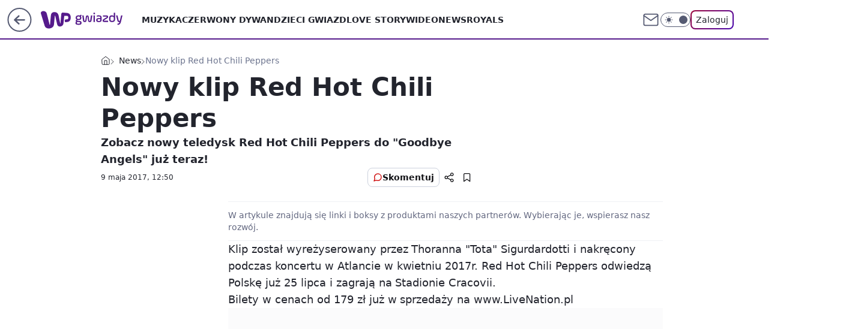

--- FILE ---
content_type: application/javascript
request_url: https://rek.www.wp.pl/gaf.js?rv=2&sn=gwiazdy&pvid=38d7eff51c37d40c821b&rekids=234609&phtml=gwiazdy.wp.pl%2Fnowy-klip-red-hot-chili-peppers-6120763391530625a&abtest=adtech%7CPRGM-1047%7CA%3Badtech%7CPU-335%7CB%3Badtech%7CPRG-3468%7CA%3Badtech%7CPRGM-1036%7CD%3Badtech%7CFP-76%7CA%3Badtech%7CPRGM-1356%7CA%3Badtech%7CPRGM-1419%7CB%3Badtech%7CPRGM-1589%7CA%3Badtech%7CPRGM-1576%7CC%3Badtech%7CPRGM-1443%7CA%3Badtech%7CPRGM-1587%7CB%3Badtech%7CPRGM-1615%7CA%3Badtech%7CPRGM-1215%7CC&PWA_adbd=0&darkmode=0&highLayout=0&layout=wide&navType=navigate&cdl=0&ctype=article&ciab=IAB1-2&cid=6120763391530625&csystem=ncr&cdate=2017-05-09&ccategory=news&REKtagi=music&vw=1280&vh=720&p1=0&spin=quxrbhu8&bcv=2
body_size: 5521
content:
quxrbhu8({"spin":"quxrbhu8","bunch":234609,"context":{"dsa":false,"minor":false,"bidRequestId":"0c218671-4931-4f46-9d0a-e0177fc89da7","maConfig":{"timestamp":"2026-01-26T13:24:12.920Z"},"dfpConfig":{"timestamp":"2026-01-30T09:28:37.101Z"},"sda":[],"targeting":{"client":{},"server":{},"query":{"PWA_adbd":"0","REKtagi":"music","abtest":"adtech|PRGM-1047|A;adtech|PU-335|B;adtech|PRG-3468|A;adtech|PRGM-1036|D;adtech|FP-76|A;adtech|PRGM-1356|A;adtech|PRGM-1419|B;adtech|PRGM-1589|A;adtech|PRGM-1576|C;adtech|PRGM-1443|A;adtech|PRGM-1587|B;adtech|PRGM-1615|A;adtech|PRGM-1215|C","bcv":"2","ccategory":"news","cdate":"2017-05-09","cdl":"0","ciab":"IAB1-2","cid":"6120763391530625","csystem":"ncr","ctype":"article","darkmode":"0","highLayout":"0","layout":"wide","navType":"navigate","p1":"0","phtml":"gwiazdy.wp.pl/nowy-klip-red-hot-chili-peppers-6120763391530625a","pvid":"38d7eff51c37d40c821b","rekids":"234609","rv":"2","sn":"gwiazdy","spin":"quxrbhu8","vh":"720","vw":"1280"}},"directOnly":0,"geo":{"country":"840","region":"","city":""},"statid":"","mlId":"","rshsd":"0","isRobot":false,"curr":{"EUR":4.2131,"USD":3.5379,"CHF":4.5964,"GBP":4.8586},"rv":"2","status":{"advf":2,"ma":2,"ma_ads-bidder":2,"ma_cpv-bidder":2,"ma_high-cpm-bidder":2}},"slots":{"10":{"delivered":"","campaign":null,"dfpConfig":null},"11":{"delivered":"1","campaign":null,"dfpConfig":{"placement":"/89844762/Desktop_Gwiazdy.wp.pl_x11_art","roshash":"ADLO","ceil":100,"sizes":[[336,280],[640,280],[300,250]],"namedSizes":["fluid"],"div":"div-gpt-ad-x11-art","targeting":{"DFPHASH":"ADLO","emptygaf":"0"},"gfp":"ADLO"}},"12":{"lazy":1,"delivered":"1","campaign":{"id":"189257","adm":{"bunch":"234609","creations":[{"height":250,"showLabel":true,"src":"https://mamc.wpcdn.pl/189257/1769427409046/300x250egipt.jpg","trackers":{"click":[""],"cview":["//ma.wp.pl/ma.gif?clid=371fa43b00b88a0c702be1109a408644\u0026SN=gwiazdy\u0026pvid=38d7eff51c37d40c821b\u0026action=cvimp\u0026pg=gwiazdy.wp.pl\u0026par=cur%3DPLN%26test%3D0%26billing%3Dcpv%26bidReqID%3D0c218671-4931-4f46-9d0a-e0177fc89da7%26slotSizeWxH%3D300x250%26emission%3D3046217%26pricingModel%3DoyzduJWch-Dfz8I87LNQ3UYG0GqYkwKyFSJETfpBsJo%26iabPageCategories%3D%26ttl%3D1769987064%26sn%3Dgwiazdy%26bidTimestamp%3D1769900664%26creationID%3D1479431%26seatFee%3DZwnRbUxv9PhUFIB5GgwUclP0lRLuZN8Az-y6wBUvqsM%26org_id%3D25%26pvid%3D38d7eff51c37d40c821b%26hBudgetRate%3DADGJMPS%26slotID%3D012%26tpID%3D1407297%26client_id%3D32932%26order%3D266590%26editedTimestamp%3D1769427661%26partnerID%3D%26bidderID%3D11%26contentID%3D6120763391530625%26conversionValue%3D0%26targetDomain%3Dwakacje.pl%26workfID%3D189257%26iabSiteCategories%3D%26utility%3DkIk8iJ0iibvWccdPWuGng-w8p7_Ub7lw_0mSXRL8VD3YWpNRr4PxSHaMpJrfiO7H%26domain%3Dgwiazdy.wp.pl%26platform%3D8%26ip%3DP-2Ieq0GtY_12rfSJbBKMbJW_qnu-CZfpt54_xmrTpk%26seatID%3D371fa43b00b88a0c702be1109a408644%26is_robot%3D0%26is_adblock%3D0%26geo%3D840%253B%253B%26medium%3Ddisplay%26inver%3D2%26source%3DTG%26hBidPrice%3DADGJMPS%26isDev%3Dfalse%26ssp%3Dwp.pl%26device%3DPERSONAL_COMPUTER%26userID%3D__UNKNOWN_TELL_US__%26rekid%3D234609%26publisherID%3D308"],"impression":["//ma.wp.pl/ma.gif?clid=371fa43b00b88a0c702be1109a408644\u0026SN=gwiazdy\u0026pvid=38d7eff51c37d40c821b\u0026action=delivery\u0026pg=gwiazdy.wp.pl\u0026par=iabPageCategories%3D%26ttl%3D1769987064%26sn%3Dgwiazdy%26bidTimestamp%3D1769900664%26creationID%3D1479431%26seatFee%3DZwnRbUxv9PhUFIB5GgwUclP0lRLuZN8Az-y6wBUvqsM%26org_id%3D25%26pvid%3D38d7eff51c37d40c821b%26hBudgetRate%3DADGJMPS%26slotID%3D012%26tpID%3D1407297%26client_id%3D32932%26order%3D266590%26editedTimestamp%3D1769427661%26partnerID%3D%26bidderID%3D11%26contentID%3D6120763391530625%26conversionValue%3D0%26targetDomain%3Dwakacje.pl%26workfID%3D189257%26iabSiteCategories%3D%26utility%3DkIk8iJ0iibvWccdPWuGng-w8p7_Ub7lw_0mSXRL8VD3YWpNRr4PxSHaMpJrfiO7H%26domain%3Dgwiazdy.wp.pl%26platform%3D8%26ip%3DP-2Ieq0GtY_12rfSJbBKMbJW_qnu-CZfpt54_xmrTpk%26seatID%3D371fa43b00b88a0c702be1109a408644%26is_robot%3D0%26is_adblock%3D0%26geo%3D840%253B%253B%26medium%3Ddisplay%26inver%3D2%26source%3DTG%26hBidPrice%3DADGJMPS%26isDev%3Dfalse%26ssp%3Dwp.pl%26device%3DPERSONAL_COMPUTER%26userID%3D__UNKNOWN_TELL_US__%26rekid%3D234609%26publisherID%3D308%26cur%3DPLN%26test%3D0%26billing%3Dcpv%26bidReqID%3D0c218671-4931-4f46-9d0a-e0177fc89da7%26slotSizeWxH%3D300x250%26emission%3D3046217%26pricingModel%3DoyzduJWch-Dfz8I87LNQ3UYG0GqYkwKyFSJETfpBsJo"],"view":["//ma.wp.pl/ma.gif?clid=371fa43b00b88a0c702be1109a408644\u0026SN=gwiazdy\u0026pvid=38d7eff51c37d40c821b\u0026action=view\u0026pg=gwiazdy.wp.pl\u0026par=utility%3DkIk8iJ0iibvWccdPWuGng-w8p7_Ub7lw_0mSXRL8VD3YWpNRr4PxSHaMpJrfiO7H%26domain%3Dgwiazdy.wp.pl%26platform%3D8%26ip%3DP-2Ieq0GtY_12rfSJbBKMbJW_qnu-CZfpt54_xmrTpk%26seatID%3D371fa43b00b88a0c702be1109a408644%26is_robot%3D0%26is_adblock%3D0%26geo%3D840%253B%253B%26medium%3Ddisplay%26inver%3D2%26source%3DTG%26hBidPrice%3DADGJMPS%26isDev%3Dfalse%26ssp%3Dwp.pl%26device%3DPERSONAL_COMPUTER%26userID%3D__UNKNOWN_TELL_US__%26rekid%3D234609%26publisherID%3D308%26cur%3DPLN%26test%3D0%26billing%3Dcpv%26bidReqID%3D0c218671-4931-4f46-9d0a-e0177fc89da7%26slotSizeWxH%3D300x250%26emission%3D3046217%26pricingModel%3DoyzduJWch-Dfz8I87LNQ3UYG0GqYkwKyFSJETfpBsJo%26iabPageCategories%3D%26ttl%3D1769987064%26sn%3Dgwiazdy%26bidTimestamp%3D1769900664%26creationID%3D1479431%26seatFee%3DZwnRbUxv9PhUFIB5GgwUclP0lRLuZN8Az-y6wBUvqsM%26org_id%3D25%26pvid%3D38d7eff51c37d40c821b%26hBudgetRate%3DADGJMPS%26slotID%3D012%26tpID%3D1407297%26client_id%3D32932%26order%3D266590%26editedTimestamp%3D1769427661%26partnerID%3D%26bidderID%3D11%26contentID%3D6120763391530625%26conversionValue%3D0%26targetDomain%3Dwakacje.pl%26workfID%3D189257%26iabSiteCategories%3D"]},"transparentPlaceholder":false,"type":"image","url":"https://www.wakacje.pl/lastminute/egipt/?samolotem,all-inclusive,3-gwiazdkowe,ocena-8,tanio,za-osobe\u0026utm_source=wppl\u0026utm_medium=autopromo\u0026utm_campaign=egipt26\u0026utm_content=300x250egipt26","width":300}],"redir":"https://ma.wp.pl/redirma?SN=gwiazdy\u0026pvid=38d7eff51c37d40c821b\u0026par=org_id%3D25%26seatID%3D371fa43b00b88a0c702be1109a408644%26is_adblock%3D0%26medium%3Ddisplay%26isDev%3Dfalse%26device%3DPERSONAL_COMPUTER%26creationID%3D1479431%26pvid%3D38d7eff51c37d40c821b%26hBudgetRate%3DADGJMPS%26conversionValue%3D0%26targetDomain%3Dwakacje.pl%26is_robot%3D0%26slotSizeWxH%3D300x250%26hBidPrice%3DADGJMPS%26billing%3Dcpv%26sn%3Dgwiazdy%26editedTimestamp%3D1769427661%26platform%3D8%26iabPageCategories%3D%26seatFee%3DZwnRbUxv9PhUFIB5GgwUclP0lRLuZN8Az-y6wBUvqsM%26partnerID%3D%26contentID%3D6120763391530625%26utility%3DkIk8iJ0iibvWccdPWuGng-w8p7_Ub7lw_0mSXRL8VD3YWpNRr4PxSHaMpJrfiO7H%26geo%3D840%253B%253B%26inver%3D2%26cur%3DPLN%26iabSiteCategories%3D%26ip%3DP-2Ieq0GtY_12rfSJbBKMbJW_qnu-CZfpt54_xmrTpk%26publisherID%3D308%26emission%3D3046217%26pricingModel%3DoyzduJWch-Dfz8I87LNQ3UYG0GqYkwKyFSJETfpBsJo%26ttl%3D1769987064%26bidReqID%3D0c218671-4931-4f46-9d0a-e0177fc89da7%26source%3DTG%26rekid%3D234609%26test%3D0%26bidTimestamp%3D1769900664%26client_id%3D32932%26slotID%3D012%26tpID%3D1407297%26order%3D266590%26bidderID%3D11%26workfID%3D189257%26domain%3Dgwiazdy.wp.pl%26ssp%3Dwp.pl%26userID%3D__UNKNOWN_TELL_US__\u0026url=","slot":"12"},"creative":{"Id":"1479431","provider":"ma_cpv-bidder","roshash":"ADGJ","height":250,"width":300,"touchpointId":"1407297","source":{"bidder":"cpv-bidder"}},"sellingModel":{"model":"CPM_INT"}},"dfpConfig":{"placement":"/89844762/Desktop_Gwiazdy.wp.pl_x12_art","roshash":"ADLO","ceil":100,"sizes":[[336,280],[640,280],[300,250]],"namedSizes":["fluid"],"div":"div-gpt-ad-x12-art","targeting":{"DFPHASH":"ADLO","emptygaf":"0"},"gfp":"ADLO"}},"13":{"delivered":"1","campaign":null,"dfpConfig":{"placement":"/89844762/Desktop_Gwiazdy.wp.pl_x13_art","roshash":"ADLO","ceil":100,"sizes":[[336,280],[640,280],[300,250]],"namedSizes":["fluid"],"div":"div-gpt-ad-x13-art","targeting":{"DFPHASH":"ADLO","emptygaf":"0"},"gfp":"ADLO"}},"14":{"delivered":"1","campaign":null,"dfpConfig":{"placement":"/89844762/Desktop_Gwiazdy.wp.pl_x14_art","roshash":"ADLO","ceil":100,"sizes":[[336,280],[640,280],[300,250]],"namedSizes":["fluid"],"div":"div-gpt-ad-x14-art","targeting":{"DFPHASH":"ADLO","emptygaf":"0"},"gfp":"ADLO"}},"15":{"delivered":"1","campaign":null,"dfpConfig":{"placement":"/89844762/Desktop_Gwiazdy.wp.pl_x15","roshash":"ADLO","ceil":100,"sizes":[[728,90],[970,300],[950,90],[980,120],[980,90],[970,150],[970,90],[970,250],[930,180],[950,200],[750,100],[970,66],[750,200],[960,90],[970,100],[750,300],[970,200],[950,300]],"namedSizes":["fluid"],"div":"div-gpt-ad-x15","targeting":{"DFPHASH":"ADLO","emptygaf":"0"},"gfp":"ADLO"}},"16":{"delivered":"1","campaign":null,"dfpConfig":{"placement":"/89844762/Desktop_Gwiazdy.wp.pl_x16","roshash":"ADLO","ceil":100,"sizes":[[728,90],[970,300],[950,90],[980,120],[980,90],[970,150],[970,90],[970,250],[930,180],[950,200],[750,100],[970,66],[750,200],[960,90],[970,100],[750,300],[970,200],[950,300]],"namedSizes":["fluid"],"div":"div-gpt-ad-x16","targeting":{"DFPHASH":"ADLO","emptygaf":"0"},"gfp":"ADLO"}},"17":{"delivered":"1","campaign":null,"dfpConfig":{"placement":"/89844762/Desktop_Gwiazdy.wp.pl_x17","roshash":"ADLO","ceil":100,"sizes":[[728,90],[970,300],[950,90],[980,120],[980,90],[970,150],[970,90],[970,250],[930,180],[950,200],[750,100],[970,66],[750,200],[960,90],[970,100],[750,300],[970,200],[950,300]],"namedSizes":["fluid"],"div":"div-gpt-ad-x17","targeting":{"DFPHASH":"ADLO","emptygaf":"0"},"gfp":"ADLO"}},"18":{"delivered":"1","campaign":null,"dfpConfig":{"placement":"/89844762/Desktop_Gwiazdy.wp.pl_x18","roshash":"ADLO","ceil":100,"sizes":[[728,90],[970,300],[950,90],[980,120],[980,90],[970,150],[970,90],[970,250],[930,180],[950,200],[750,100],[970,66],[750,200],[960,90],[970,100],[750,300],[970,200],[950,300]],"namedSizes":["fluid"],"div":"div-gpt-ad-x18","targeting":{"DFPHASH":"ADLO","emptygaf":"0"},"gfp":"ADLO"}},"19":{"delivered":"1","campaign":null,"dfpConfig":{"placement":"/89844762/Desktop_Gwiazdy.wp.pl_x19","roshash":"ADLO","ceil":100,"sizes":[[728,90],[970,300],[950,90],[980,120],[980,90],[970,150],[970,90],[970,250],[930,180],[950,200],[750,100],[970,66],[750,200],[960,90],[970,100],[750,300],[970,200],[950,300]],"namedSizes":["fluid"],"div":"div-gpt-ad-x19","targeting":{"DFPHASH":"ADLO","emptygaf":"0"},"gfp":"ADLO"}},"2":{"delivered":"1","campaign":null,"dfpConfig":{"placement":"/89844762/Desktop_Gwiazdy.wp.pl_x02","roshash":"BJMP","ceil":100,"sizes":[[970,300],[970,600],[750,300],[950,300],[980,600],[1920,870],[1200,600],[750,400],[960,640]],"namedSizes":["fluid"],"div":"div-gpt-ad-x02","targeting":{"DFPHASH":"BJMP","emptygaf":"0"},"gfp":"BJMP"}},"24":{"delivered":"","campaign":null,"dfpConfig":null},"25":{"delivered":"1","campaign":null,"dfpConfig":{"placement":"/89844762/Desktop_Gwiazdy.wp.pl_x25_art","roshash":"ADLO","ceil":100,"sizes":[[336,280],[640,280],[300,250]],"namedSizes":["fluid"],"div":"div-gpt-ad-x25-art","targeting":{"DFPHASH":"ADLO","emptygaf":"0"},"gfp":"ADLO"}},"27":{"delivered":"1","campaign":null,"dfpConfig":{"placement":"/89844762/Desktop_Gwiazdy.wp.pl_x27_art","roshash":"ADLO","ceil":100,"sizes":[[160,600]],"namedSizes":["fluid"],"div":"div-gpt-ad-x27-art","targeting":{"DFPHASH":"ADLO","emptygaf":"0"},"gfp":"ADLO"}},"28":{"delivered":"","campaign":null,"dfpConfig":null},"29":{"delivered":"","campaign":null,"dfpConfig":null},"3":{"delivered":"1","campaign":null,"dfpConfig":{"placement":"/89844762/Desktop_Gwiazdy.wp.pl_x03_art","roshash":"ADLO","ceil":100,"sizes":[[728,90],[970,300],[950,90],[980,120],[980,90],[970,150],[970,90],[970,250],[930,180],[950,200],[750,100],[970,66],[750,200],[960,90],[970,100],[750,300],[970,200],[950,300]],"namedSizes":["fluid"],"div":"div-gpt-ad-x03-art","targeting":{"DFPHASH":"ADLO","emptygaf":"0"},"gfp":"ADLO"}},"32":{"lazy":1,"delivered":"1","campaign":{"id":"189823","adm":{"bunch":"234609","creations":[{"height":250,"showLabel":true,"src":"https://mamc.wpcdn.pl/189823/1769795496997/olimpiada-video-300x250/olimpiada-video-300x250/index.html","trackers":{"click":[""],"cview":["//ma.wp.pl/ma.gif?clid=36d4f1d950aab392a9c26b186b340e10\u0026SN=gwiazdy\u0026pvid=38d7eff51c37d40c821b\u0026action=cvimp\u0026pg=gwiazdy.wp.pl\u0026par=medium%3Ddisplay%26userID%3D__UNKNOWN_TELL_US__%26org_id%3D25%26ttl%3D1769987064%26is_robot%3D0%26hBidPrice%3DADGJMPS%26hBudgetRate%3DADGJMPS%26platform%3D8%26inver%3D2%26slotID%3D032%26emission%3D3048068%26pricingModel%3Dh7xgmJrRFEs5a2pGPCGMMwCTYidS0hg-toc6gWzz7lk%26iabPageCategories%3D%26utility%3DOU6BrZlgWM1DPjrBMix4CYMA83CFU28B_zPKxBl0uR9814vYHJnpErmAImqNw-_L%26ip%3Dgr3pFz8tRfGp59juMYFAAOO5LLrlG-MQtimN8ZYTdDc%26domain%3Dgwiazdy.wp.pl%26creationID%3D1484904%26client_id%3D38851%26order%3D266645%26editedTimestamp%3D1769789257%26sn%3Dgwiazdy%26cur%3DPLN%26test%3D0%26source%3DTG%26geo%3D840%253B%253B%26isDev%3Dfalse%26ssp%3Dwp.pl%26bidTimestamp%3D1769900664%26bidderID%3D11%26bidReqID%3D0c218671-4931-4f46-9d0a-e0177fc89da7%26device%3DPERSONAL_COMPUTER%26publisherID%3D308%26slotSizeWxH%3D300x250%26seatID%3D36d4f1d950aab392a9c26b186b340e10%26billing%3Dcpv%26iabSiteCategories%3D%26conversionValue%3D0%26rekid%3D234609%26targetDomain%3Dwp.pl%26seatFee%3DaSP6o_KyHjNPf1xHsqgQs-A8qBMzRGaJMXZUiHe5tr4%26tpID%3D1410645%26is_adblock%3D0%26pvid%3D38d7eff51c37d40c821b%26partnerID%3D%26workfID%3D189823%26contentID%3D6120763391530625"],"impression":["//ma.wp.pl/ma.gif?clid=36d4f1d950aab392a9c26b186b340e10\u0026SN=gwiazdy\u0026pvid=38d7eff51c37d40c821b\u0026action=delivery\u0026pg=gwiazdy.wp.pl\u0026par=isDev%3Dfalse%26ssp%3Dwp.pl%26bidTimestamp%3D1769900664%26bidderID%3D11%26bidReqID%3D0c218671-4931-4f46-9d0a-e0177fc89da7%26device%3DPERSONAL_COMPUTER%26publisherID%3D308%26slotSizeWxH%3D300x250%26seatID%3D36d4f1d950aab392a9c26b186b340e10%26billing%3Dcpv%26iabSiteCategories%3D%26conversionValue%3D0%26rekid%3D234609%26targetDomain%3Dwp.pl%26seatFee%3DaSP6o_KyHjNPf1xHsqgQs-A8qBMzRGaJMXZUiHe5tr4%26tpID%3D1410645%26is_adblock%3D0%26pvid%3D38d7eff51c37d40c821b%26partnerID%3D%26workfID%3D189823%26contentID%3D6120763391530625%26medium%3Ddisplay%26userID%3D__UNKNOWN_TELL_US__%26org_id%3D25%26ttl%3D1769987064%26is_robot%3D0%26hBidPrice%3DADGJMPS%26hBudgetRate%3DADGJMPS%26platform%3D8%26inver%3D2%26slotID%3D032%26emission%3D3048068%26pricingModel%3Dh7xgmJrRFEs5a2pGPCGMMwCTYidS0hg-toc6gWzz7lk%26iabPageCategories%3D%26utility%3DOU6BrZlgWM1DPjrBMix4CYMA83CFU28B_zPKxBl0uR9814vYHJnpErmAImqNw-_L%26ip%3Dgr3pFz8tRfGp59juMYFAAOO5LLrlG-MQtimN8ZYTdDc%26domain%3Dgwiazdy.wp.pl%26creationID%3D1484904%26client_id%3D38851%26order%3D266645%26editedTimestamp%3D1769789257%26sn%3Dgwiazdy%26cur%3DPLN%26test%3D0%26source%3DTG%26geo%3D840%253B%253B"],"view":["//ma.wp.pl/ma.gif?clid=36d4f1d950aab392a9c26b186b340e10\u0026SN=gwiazdy\u0026pvid=38d7eff51c37d40c821b\u0026action=view\u0026pg=gwiazdy.wp.pl\u0026par=domain%3Dgwiazdy.wp.pl%26creationID%3D1484904%26client_id%3D38851%26order%3D266645%26editedTimestamp%3D1769789257%26sn%3Dgwiazdy%26cur%3DPLN%26test%3D0%26source%3DTG%26geo%3D840%253B%253B%26isDev%3Dfalse%26ssp%3Dwp.pl%26bidTimestamp%3D1769900664%26bidderID%3D11%26bidReqID%3D0c218671-4931-4f46-9d0a-e0177fc89da7%26device%3DPERSONAL_COMPUTER%26publisherID%3D308%26slotSizeWxH%3D300x250%26seatID%3D36d4f1d950aab392a9c26b186b340e10%26billing%3Dcpv%26iabSiteCategories%3D%26conversionValue%3D0%26rekid%3D234609%26targetDomain%3Dwp.pl%26seatFee%3DaSP6o_KyHjNPf1xHsqgQs-A8qBMzRGaJMXZUiHe5tr4%26tpID%3D1410645%26is_adblock%3D0%26pvid%3D38d7eff51c37d40c821b%26partnerID%3D%26workfID%3D189823%26contentID%3D6120763391530625%26medium%3Ddisplay%26userID%3D__UNKNOWN_TELL_US__%26org_id%3D25%26ttl%3D1769987064%26is_robot%3D0%26hBidPrice%3DADGJMPS%26hBudgetRate%3DADGJMPS%26platform%3D8%26inver%3D2%26slotID%3D032%26emission%3D3048068%26pricingModel%3Dh7xgmJrRFEs5a2pGPCGMMwCTYidS0hg-toc6gWzz7lk%26iabPageCategories%3D%26utility%3DOU6BrZlgWM1DPjrBMix4CYMA83CFU28B_zPKxBl0uR9814vYHJnpErmAImqNw-_L%26ip%3Dgr3pFz8tRfGp59juMYFAAOO5LLrlG-MQtimN8ZYTdDc"]},"transparentPlaceholder":false,"type":"iframe","url":"https://sportowefakty.wp.pl/lyzwiarstwo-szybkie/1231351/to-nowy-sport-narodowy-polakow-nisza-po-skokach-wypelniona?utm_source=autopromocja\u0026utm_medium=display\u0026utm_campaign=30lat_wp_wizerunek\u0026utm_content=sport_narodowy\u0026utm_term=wpm_WPKW01","width":300}],"redir":"https://ma.wp.pl/redirma?SN=gwiazdy\u0026pvid=38d7eff51c37d40c821b\u0026par=utility%3DOU6BrZlgWM1DPjrBMix4CYMA83CFU28B_zPKxBl0uR9814vYHJnpErmAImqNw-_L%26sn%3Dgwiazdy%26device%3DPERSONAL_COMPUTER%26targetDomain%3Dwp.pl%26seatFee%3DaSP6o_KyHjNPf1xHsqgQs-A8qBMzRGaJMXZUiHe5tr4%26domain%3Dgwiazdy.wp.pl%26order%3D266645%26cur%3DPLN%26billing%3Dcpv%26rekid%3D234609%26workfID%3D189823%26contentID%3D6120763391530625%26hBidPrice%3DADGJMPS%26platform%3D8%26emission%3D3048068%26ssp%3Dwp.pl%26seatID%3D36d4f1d950aab392a9c26b186b340e10%26hBudgetRate%3DADGJMPS%26iabPageCategories%3D%26bidTimestamp%3D1769900664%26publisherID%3D308%26partnerID%3D%26ip%3Dgr3pFz8tRfGp59juMYFAAOO5LLrlG-MQtimN8ZYTdDc%26client_id%3D38851%26test%3D0%26source%3DTG%26geo%3D840%253B%253B%26bidderID%3D11%26bidReqID%3D0c218671-4931-4f46-9d0a-e0177fc89da7%26is_robot%3D0%26creationID%3D1484904%26isDev%3Dfalse%26iabSiteCategories%3D%26tpID%3D1410645%26slotID%3D032%26pricingModel%3Dh7xgmJrRFEs5a2pGPCGMMwCTYidS0hg-toc6gWzz7lk%26editedTimestamp%3D1769789257%26conversionValue%3D0%26is_adblock%3D0%26pvid%3D38d7eff51c37d40c821b%26userID%3D__UNKNOWN_TELL_US__%26ttl%3D1769987064%26slotSizeWxH%3D300x250%26medium%3Ddisplay%26org_id%3D25%26inver%3D2\u0026url=","slot":"32"},"creative":{"Id":"1484904","provider":"ma_cpv-bidder","roshash":"ADGJ","height":250,"width":300,"touchpointId":"1410645","source":{"bidder":"cpv-bidder"}},"sellingModel":{"model":"CPM_INT"}},"dfpConfig":{"placement":"/89844762/Desktop_Gwiazdy.wp.pl_x32_art","roshash":"ADLO","ceil":100,"sizes":[[336,280],[640,280],[300,250]],"namedSizes":["fluid"],"div":"div-gpt-ad-x32-art","targeting":{"DFPHASH":"ADLO","emptygaf":"0"},"gfp":"ADLO"}},"33":{"delivered":"1","campaign":null,"dfpConfig":{"placement":"/89844762/Desktop_Gwiazdy.wp.pl_x33_art","roshash":"ADLO","ceil":100,"sizes":[[336,280],[640,280],[300,250]],"namedSizes":["fluid"],"div":"div-gpt-ad-x33-art","targeting":{"DFPHASH":"ADLO","emptygaf":"0"},"gfp":"ADLO"}},"34":{"delivered":"1","campaign":null,"dfpConfig":{"placement":"/89844762/Desktop_Gwiazdy.wp.pl_x34_art","roshash":"ADLO","ceil":100,"sizes":[[300,250]],"namedSizes":["fluid"],"div":"div-gpt-ad-x34-art","targeting":{"DFPHASH":"ADLO","emptygaf":"0"},"gfp":"ADLO"}},"35":{"delivered":"1","campaign":null,"dfpConfig":{"placement":"/89844762/Desktop_Gwiazdy.wp.pl_x35_art","roshash":"ADLO","ceil":100,"sizes":[[300,600],[300,250]],"namedSizes":["fluid"],"div":"div-gpt-ad-x35-art","targeting":{"DFPHASH":"ADLO","emptygaf":"0"},"gfp":"ADLO"}},"36":{"lazy":1,"delivered":"1","campaign":{"id":"189821","adm":{"bunch":"234609","creations":[{"height":250,"showLabel":true,"src":"https://mamc.wpcdn.pl/189821/1769795344205/protesty-video-300x250/protesty-video-300x250/index.html","trackers":{"click":[""],"cview":["//ma.wp.pl/ma.gif?clid=36d4f1d950aab392a9c26b186b340e10\u0026SN=gwiazdy\u0026pvid=38d7eff51c37d40c821b\u0026action=cvimp\u0026pg=gwiazdy.wp.pl\u0026par=hBudgetRate%3DADGJMPS%26partnerID%3D%26inver%3D2%26slotID%3D036%26seatID%3D36d4f1d950aab392a9c26b186b340e10%26emission%3D3048064%26iabPageCategories%3D%26isDev%3Dfalse%26contentID%3D6120763391530625%26conversionValue%3D0%26device%3DPERSONAL_COMPUTER%26org_id%3D25%26pricingModel%3DqlPsNA1HQyupeIZrccEo4ZzoiZDHYz8Xtu_LSTp2usE%26is_adblock%3D0%26test%3D0%26iabSiteCategories%3D%26ttl%3D1769987064%26is_robot%3D0%26geo%3D840%253B%253B%26utility%3DkiyHJgp6H164bSyUPQzSHnSZF_geq_VxqWIsy5TtcwCatlzhlNvNhmgG1VpEtZMW%26targetDomain%3Dwp.pl%26client_id%3D38851%26bidTimestamp%3D1769900664%26hBidPrice%3DADGJMPS%26bidderID%3D11%26platform%3D8%26bidReqID%3D0c218671-4931-4f46-9d0a-e0177fc89da7%26userID%3D__UNKNOWN_TELL_US__%26slotSizeWxH%3D300x250%26tpID%3D1410641%26source%3DTG%26cur%3DPLN%26billing%3Dcpv%26pvid%3D38d7eff51c37d40c821b%26medium%3Ddisplay%26publisherID%3D308%26ip%3DdwJjop4NW1wy9hLd05FlTnbZpyT6aQdHsCr1pHF4dJ4%26domain%3Dgwiazdy.wp.pl%26creationID%3D1484899%26seatFee%3DuVhc_2mbW-Un8NkT3JcNEtHlnlgNltBTdV8eLU-95iw%26editedTimestamp%3D1769789081%26sn%3Dgwiazdy%26ssp%3Dwp.pl%26rekid%3D234609%26workfID%3D189821%26order%3D266645"],"impression":["//ma.wp.pl/ma.gif?clid=36d4f1d950aab392a9c26b186b340e10\u0026SN=gwiazdy\u0026pvid=38d7eff51c37d40c821b\u0026action=delivery\u0026pg=gwiazdy.wp.pl\u0026par=iabPageCategories%3D%26isDev%3Dfalse%26contentID%3D6120763391530625%26conversionValue%3D0%26device%3DPERSONAL_COMPUTER%26org_id%3D25%26pricingModel%3DqlPsNA1HQyupeIZrccEo4ZzoiZDHYz8Xtu_LSTp2usE%26is_adblock%3D0%26test%3D0%26iabSiteCategories%3D%26ttl%3D1769987064%26is_robot%3D0%26geo%3D840%253B%253B%26utility%3DkiyHJgp6H164bSyUPQzSHnSZF_geq_VxqWIsy5TtcwCatlzhlNvNhmgG1VpEtZMW%26targetDomain%3Dwp.pl%26client_id%3D38851%26bidTimestamp%3D1769900664%26hBidPrice%3DADGJMPS%26bidderID%3D11%26platform%3D8%26bidReqID%3D0c218671-4931-4f46-9d0a-e0177fc89da7%26userID%3D__UNKNOWN_TELL_US__%26slotSizeWxH%3D300x250%26tpID%3D1410641%26source%3DTG%26cur%3DPLN%26billing%3Dcpv%26pvid%3D38d7eff51c37d40c821b%26medium%3Ddisplay%26publisherID%3D308%26ip%3DdwJjop4NW1wy9hLd05FlTnbZpyT6aQdHsCr1pHF4dJ4%26domain%3Dgwiazdy.wp.pl%26creationID%3D1484899%26seatFee%3DuVhc_2mbW-Un8NkT3JcNEtHlnlgNltBTdV8eLU-95iw%26editedTimestamp%3D1769789081%26sn%3Dgwiazdy%26ssp%3Dwp.pl%26rekid%3D234609%26workfID%3D189821%26order%3D266645%26hBudgetRate%3DADGJMPS%26partnerID%3D%26inver%3D2%26slotID%3D036%26seatID%3D36d4f1d950aab392a9c26b186b340e10%26emission%3D3048064"],"view":["//ma.wp.pl/ma.gif?clid=36d4f1d950aab392a9c26b186b340e10\u0026SN=gwiazdy\u0026pvid=38d7eff51c37d40c821b\u0026action=view\u0026pg=gwiazdy.wp.pl\u0026par=utility%3DkiyHJgp6H164bSyUPQzSHnSZF_geq_VxqWIsy5TtcwCatlzhlNvNhmgG1VpEtZMW%26targetDomain%3Dwp.pl%26client_id%3D38851%26bidTimestamp%3D1769900664%26hBidPrice%3DADGJMPS%26bidderID%3D11%26platform%3D8%26bidReqID%3D0c218671-4931-4f46-9d0a-e0177fc89da7%26userID%3D__UNKNOWN_TELL_US__%26slotSizeWxH%3D300x250%26tpID%3D1410641%26source%3DTG%26cur%3DPLN%26billing%3Dcpv%26pvid%3D38d7eff51c37d40c821b%26medium%3Ddisplay%26publisherID%3D308%26ip%3DdwJjop4NW1wy9hLd05FlTnbZpyT6aQdHsCr1pHF4dJ4%26domain%3Dgwiazdy.wp.pl%26creationID%3D1484899%26seatFee%3DuVhc_2mbW-Un8NkT3JcNEtHlnlgNltBTdV8eLU-95iw%26editedTimestamp%3D1769789081%26sn%3Dgwiazdy%26ssp%3Dwp.pl%26rekid%3D234609%26workfID%3D189821%26order%3D266645%26hBudgetRate%3DADGJMPS%26partnerID%3D%26inver%3D2%26slotID%3D036%26seatID%3D36d4f1d950aab392a9c26b186b340e10%26emission%3D3048064%26iabPageCategories%3D%26isDev%3Dfalse%26contentID%3D6120763391530625%26conversionValue%3D0%26device%3DPERSONAL_COMPUTER%26org_id%3D25%26pricingModel%3DqlPsNA1HQyupeIZrccEo4ZzoiZDHYz8Xtu_LSTp2usE%26is_adblock%3D0%26test%3D0%26iabSiteCategories%3D%26ttl%3D1769987064%26is_robot%3D0%26geo%3D840%253B%253B"]},"transparentPlaceholder":false,"type":"iframe","url":"https://wiadomosci.wp.pl/wspolpraca-tusk-nawrocki-politolog-zaakceptowali-swoje-role-7247469342787776a?utm_source=autopromocja\u0026utm_medium=display\u0026utm_campaign=30lat_wp_wizerunek\u0026utm_content=protesty\u0026utm_term=wpm_WPKW01","width":300}],"redir":"https://ma.wp.pl/redirma?SN=gwiazdy\u0026pvid=38d7eff51c37d40c821b\u0026par=billing%3Dcpv%26seatFee%3DuVhc_2mbW-Un8NkT3JcNEtHlnlgNltBTdV8eLU-95iw%26iabPageCategories%3D%26ssp%3Dwp.pl%26rekid%3D234609%26conversionValue%3D0%26is_adblock%3D0%26bidTimestamp%3D1769900664%26editedTimestamp%3D1769789081%26device%3DPERSONAL_COMPUTER%26test%3D0%26targetDomain%3Dwp.pl%26slotSizeWxH%3D300x250%26tpID%3D1410641%26publisherID%3D308%26domain%3Dgwiazdy.wp.pl%26hBudgetRate%3DADGJMPS%26inver%3D2%26is_robot%3D0%26userID%3D__UNKNOWN_TELL_US__%26ip%3DdwJjop4NW1wy9hLd05FlTnbZpyT6aQdHsCr1pHF4dJ4%26sn%3Dgwiazdy%26order%3D266645%26seatID%3D36d4f1d950aab392a9c26b186b340e10%26emission%3D3048064%26isDev%3Dfalse%26org_id%3D25%26iabSiteCategories%3D%26pvid%3D38d7eff51c37d40c821b%26creationID%3D1484899%26bidderID%3D11%26source%3DTG%26medium%3Ddisplay%26partnerID%3D%26geo%3D840%253B%253B%26platform%3D8%26bidReqID%3D0c218671-4931-4f46-9d0a-e0177fc89da7%26workfID%3D189821%26slotID%3D036%26contentID%3D6120763391530625%26pricingModel%3DqlPsNA1HQyupeIZrccEo4ZzoiZDHYz8Xtu_LSTp2usE%26ttl%3D1769987064%26utility%3DkiyHJgp6H164bSyUPQzSHnSZF_geq_VxqWIsy5TtcwCatlzhlNvNhmgG1VpEtZMW%26client_id%3D38851%26hBidPrice%3DADGJMPS%26cur%3DPLN\u0026url=","slot":"36"},"creative":{"Id":"1484899","provider":"ma_cpv-bidder","roshash":"ADGJ","height":250,"width":300,"touchpointId":"1410641","source":{"bidder":"cpv-bidder"}},"sellingModel":{"model":"CPM_INT"}},"dfpConfig":{"placement":"/89844762/Desktop_Gwiazdy.wp.pl_x36_art","roshash":"ADLO","ceil":100,"sizes":[[300,600],[300,250]],"namedSizes":["fluid"],"div":"div-gpt-ad-x36-art","targeting":{"DFPHASH":"ADLO","emptygaf":"0"},"gfp":"ADLO"}},"37":{"delivered":"1","campaign":null,"dfpConfig":{"placement":"/89844762/Desktop_Gwiazdy.wp.pl_x37_art","roshash":"ADLO","ceil":100,"sizes":[[300,600],[300,250]],"namedSizes":["fluid"],"div":"div-gpt-ad-x37-art","targeting":{"DFPHASH":"ADLO","emptygaf":"0"},"gfp":"ADLO"}},"40":{"delivered":"1","campaign":null,"dfpConfig":{"placement":"/89844762/Desktop_Gwiazdy.wp.pl_x40","roshash":"ADLO","ceil":100,"sizes":[[300,250]],"namedSizes":["fluid"],"div":"div-gpt-ad-x40","targeting":{"DFPHASH":"ADLO","emptygaf":"0"},"gfp":"ADLO"}},"5":{"delivered":"1","campaign":null,"dfpConfig":{"placement":"/89844762/Desktop_Gwiazdy.wp.pl_x05_art","roshash":"ADLO","ceil":100,"sizes":[[336,280],[640,280],[300,250]],"namedSizes":["fluid"],"div":"div-gpt-ad-x05-art","targeting":{"DFPHASH":"ADLO","emptygaf":"0"},"gfp":"ADLO"}},"50":{"delivered":"1","campaign":null,"dfpConfig":{"placement":"/89844762/Desktop_Gwiazdy.wp.pl_x50_art","roshash":"ADLO","ceil":100,"sizes":[[728,90],[970,300],[950,90],[980,120],[980,90],[970,150],[970,90],[970,250],[930,180],[950,200],[750,100],[970,66],[750,200],[960,90],[970,100],[750,300],[970,200],[950,300]],"namedSizes":["fluid"],"div":"div-gpt-ad-x50-art","targeting":{"DFPHASH":"ADLO","emptygaf":"0"},"gfp":"ADLO"}},"52":{"delivered":"1","campaign":null,"dfpConfig":{"placement":"/89844762/Desktop_Gwiazdy.wp.pl_x52_art","roshash":"ADLO","ceil":100,"sizes":[[300,250]],"namedSizes":["fluid"],"div":"div-gpt-ad-x52-art","targeting":{"DFPHASH":"ADLO","emptygaf":"0"},"gfp":"ADLO"}},"529":{"delivered":"1","campaign":null,"dfpConfig":{"placement":"/89844762/Desktop_Gwiazdy.wp.pl_x529","roshash":"ADLO","ceil":100,"sizes":[[300,250]],"namedSizes":["fluid"],"div":"div-gpt-ad-x529","targeting":{"DFPHASH":"ADLO","emptygaf":"0"},"gfp":"ADLO"}},"53":{"delivered":"1","campaign":null,"dfpConfig":{"placement":"/89844762/Desktop_Gwiazdy.wp.pl_x53","roshash":"ADLO","ceil":100,"sizes":[[728,90],[970,300],[950,90],[980,120],[980,90],[970,150],[970,600],[970,90],[970,250],[930,180],[950,200],[750,100],[970,66],[750,200],[960,90],[970,100],[750,300],[970,200],[940,600]],"namedSizes":["fluid"],"div":"div-gpt-ad-x53","targeting":{"DFPHASH":"ADLO","emptygaf":"0"},"gfp":"ADLO"}},"531":{"delivered":"1","campaign":null,"dfpConfig":{"placement":"/89844762/Desktop_Gwiazdy.wp.pl_x531","roshash":"ADLO","ceil":100,"sizes":[[300,250]],"namedSizes":["fluid"],"div":"div-gpt-ad-x531","targeting":{"DFPHASH":"ADLO","emptygaf":"0"},"gfp":"ADLO"}},"541":{"delivered":"","campaign":null,"dfpConfig":null},"59":{"delivered":"1","campaign":null,"dfpConfig":{"placement":"/89844762/Desktop_Gwiazdy.wp.pl_x59_art","roshash":"ADLO","ceil":100,"sizes":[[300,600],[300,250]],"namedSizes":["fluid"],"div":"div-gpt-ad-x59-art","targeting":{"DFPHASH":"ADLO","emptygaf":"0"},"gfp":"ADLO"}},"6":{"delivered":"","campaign":null,"dfpConfig":null},"61":{"delivered":"1","campaign":null,"dfpConfig":{"placement":"/89844762/Desktop_Gwiazdy.wp.pl_x61_art","roshash":"ADLO","ceil":100,"sizes":[[336,280],[640,280],[300,250]],"namedSizes":["fluid"],"div":"div-gpt-ad-x61-art","targeting":{"DFPHASH":"ADLO","emptygaf":"0"},"gfp":"ADLO"}},"62":{"delivered":"","campaign":null,"dfpConfig":null},"67":{"delivered":"1","campaign":null,"dfpConfig":{"placement":"/89844762/Desktop_Gwiazdy.wp.pl_x67_art","roshash":"ADJM","ceil":100,"sizes":[[300,50]],"namedSizes":["fluid"],"div":"div-gpt-ad-x67-art","targeting":{"DFPHASH":"ADJM","emptygaf":"0"},"gfp":"ADJM"}},"7":{"delivered":"","campaign":null,"dfpConfig":null},"70":{"delivered":"1","campaign":null,"dfpConfig":{"placement":"/89844762/Desktop_Gwiazdy.wp.pl_x70_art","roshash":"ADLO","ceil":100,"sizes":[[728,90],[970,300],[950,90],[980,120],[980,90],[970,150],[970,90],[970,250],[930,180],[950,200],[750,100],[970,66],[750,200],[960,90],[970,100],[750,300],[970,200],[950,300]],"namedSizes":["fluid"],"div":"div-gpt-ad-x70-art","targeting":{"DFPHASH":"ADLO","emptygaf":"0"},"gfp":"ADLO"}},"716":{"delivered":"","campaign":null,"dfpConfig":null},"717":{"delivered":"","campaign":null,"dfpConfig":null},"72":{"delivered":"1","campaign":null,"dfpConfig":{"placement":"/89844762/Desktop_Gwiazdy.wp.pl_x72_art","roshash":"ADLO","ceil":100,"sizes":[[300,250]],"namedSizes":["fluid"],"div":"div-gpt-ad-x72-art","targeting":{"DFPHASH":"ADLO","emptygaf":"0"},"gfp":"ADLO"}},"79":{"delivered":"1","campaign":null,"dfpConfig":{"placement":"/89844762/Desktop_Gwiazdy.wp.pl_x79_art","roshash":"ADLO","ceil":100,"sizes":[[300,600],[300,250]],"namedSizes":["fluid"],"div":"div-gpt-ad-x79-art","targeting":{"DFPHASH":"ADLO","emptygaf":"0"},"gfp":"ADLO"}},"8":{"delivered":"","campaign":null,"dfpConfig":null},"80":{"delivered":"1","campaign":null,"dfpConfig":{"placement":"/89844762/Desktop_Gwiazdy.wp.pl_x80_art","roshash":"ADLO","ceil":100,"sizes":[[1,1]],"namedSizes":["fluid"],"div":"div-gpt-ad-x80-art","isNative":1,"targeting":{"DFPHASH":"ADLO","emptygaf":"0"},"gfp":"ADLO"}},"800":{"delivered":"","campaign":null,"dfpConfig":null},"81":{"delivered":"1","campaign":null,"dfpConfig":{"placement":"/89844762/Desktop_Gwiazdy.wp.pl_x81_art","roshash":"ADLO","ceil":100,"sizes":[[1,1]],"namedSizes":["fluid"],"div":"div-gpt-ad-x81-art","isNative":1,"targeting":{"DFPHASH":"ADLO","emptygaf":"0"},"gfp":"ADLO"}},"810":{"delivered":"","campaign":null,"dfpConfig":null},"811":{"delivered":"","campaign":null,"dfpConfig":null},"812":{"delivered":"","campaign":null,"dfpConfig":null},"813":{"delivered":"","campaign":null,"dfpConfig":null},"814":{"delivered":"","campaign":null,"dfpConfig":null},"815":{"delivered":"","campaign":null,"dfpConfig":null},"816":{"delivered":"","campaign":null,"dfpConfig":null},"817":{"delivered":"","campaign":null,"dfpConfig":null},"82":{"delivered":"","campaign":null,"dfpConfig":null},"826":{"delivered":"","campaign":null,"dfpConfig":null},"827":{"delivered":"","campaign":null,"dfpConfig":null},"828":{"delivered":"","campaign":null,"dfpConfig":null},"83":{"delivered":"","campaign":null,"dfpConfig":null},"840":{"delivered":"","campaign":null,"dfpConfig":null},"841":{"delivered":"","campaign":null,"dfpConfig":null},"842":{"delivered":"","campaign":null,"dfpConfig":null},"843":{"delivered":"","campaign":null,"dfpConfig":null},"89":{"delivered":"","campaign":null,"dfpConfig":null},"90":{"delivered":"1","campaign":null,"dfpConfig":{"placement":"/89844762/Desktop_Gwiazdy.wp.pl_x90_art","roshash":"ADLO","ceil":100,"sizes":[[728,90],[970,300],[950,90],[980,120],[980,90],[970,150],[970,90],[970,250],[930,180],[950,200],[750,100],[970,66],[750,200],[960,90],[970,100],[750,300],[970,200],[950,300]],"namedSizes":["fluid"],"div":"div-gpt-ad-x90-art","targeting":{"DFPHASH":"ADLO","emptygaf":"0"},"gfp":"ADLO"}},"92":{"delivered":"1","campaign":null,"dfpConfig":{"placement":"/89844762/Desktop_Gwiazdy.wp.pl_x92_art","roshash":"ADLO","ceil":100,"sizes":[[300,250]],"namedSizes":["fluid"],"div":"div-gpt-ad-x92-art","targeting":{"DFPHASH":"ADLO","emptygaf":"0"},"gfp":"ADLO"}},"93":{"delivered":"1","campaign":null,"dfpConfig":{"placement":"/89844762/Desktop_Gwiazdy.wp.pl_x93_art","roshash":"ADLO","ceil":100,"sizes":[[300,600],[300,250]],"namedSizes":["fluid"],"div":"div-gpt-ad-x93-art","targeting":{"DFPHASH":"ADLO","emptygaf":"0"},"gfp":"ADLO"}},"94":{"delivered":"1","campaign":null,"dfpConfig":{"placement":"/89844762/Desktop_Gwiazdy.wp.pl_x94_art","roshash":"ADLO","ceil":100,"sizes":[[300,600],[300,250]],"namedSizes":["fluid"],"div":"div-gpt-ad-x94-art","targeting":{"DFPHASH":"ADLO","emptygaf":"0"},"gfp":"ADLO"}},"95":{"lazy":1,"delivered":"1","campaign":{"id":"189826","adm":{"bunch":"234609","creations":[{"height":600,"showLabel":true,"src":"https://mamc.wpcdn.pl/189826/1769795645391/grenlandia-video-300x600/grenlandia-video-300x600/index.html","trackers":{"click":[""],"cview":["//ma.wp.pl/ma.gif?clid=36d4f1d950aab392a9c26b186b340e10\u0026SN=gwiazdy\u0026pvid=38d7eff51c37d40c821b\u0026action=cvimp\u0026pg=gwiazdy.wp.pl\u0026par=tpID%3D1410651%26org_id%3D25%26geo%3D840%253B%253B%26contentID%3D6120763391530625%26utility%3DLCOtdx5D1Bt2O52tVU_A4_lj6SJlMDDUKDDky5_-6tKdXQjCJIJf5Co4NgSGHVPn%26domain%3Dgwiazdy.wp.pl%26client_id%3D38851%26iabSiteCategories%3D%26device%3DPERSONAL_COMPUTER%26inver%3D2%26targetDomain%3Dwp.pl%26cur%3DPLN%26seatFee%3DB54M94ZD2rR9hs7ynmtcEKrZkkqjQwACDhIgfwIjtP0%26editedTimestamp%3D1769789475%26partnerID%3D%26emission%3D3048070%26is_robot%3D0%26bidTimestamp%3D1769900664%26bidderID%3D11%26creationID%3D1484909%26iabPageCategories%3D%26ttl%3D1769987064%26hBidPrice%3DADGJMPS%26platform%3D8%26bidReqID%3D0c218671-4931-4f46-9d0a-e0177fc89da7%26rekid%3D234609%26workfID%3D189826%26source%3DTG%26isDev%3Dfalse%26medium%3Ddisplay%26conversionValue%3D0%26userID%3D__UNKNOWN_TELL_US__%26slotSizeWxH%3D300x600%26order%3D266645%26hBudgetRate%3DADGJMPS%26ip%3Da2ITxvPo7nvahNRrzzvzFL_7rz1hNmSD3HPeonapSOM%26slotID%3D095%26seatID%3D36d4f1d950aab392a9c26b186b340e10%26billing%3Dcpv%26pricingModel%3DWaZX7xiZ-KH9_iVsYNEKhxUKLp7FT9QWXdxz34cKlsY%26is_adblock%3D0%26pvid%3D38d7eff51c37d40c821b%26sn%3Dgwiazdy%26ssp%3Dwp.pl%26publisherID%3D308%26test%3D0"],"impression":["//ma.wp.pl/ma.gif?clid=36d4f1d950aab392a9c26b186b340e10\u0026SN=gwiazdy\u0026pvid=38d7eff51c37d40c821b\u0026action=delivery\u0026pg=gwiazdy.wp.pl\u0026par=cur%3DPLN%26seatFee%3DB54M94ZD2rR9hs7ynmtcEKrZkkqjQwACDhIgfwIjtP0%26editedTimestamp%3D1769789475%26partnerID%3D%26emission%3D3048070%26is_robot%3D0%26bidTimestamp%3D1769900664%26bidderID%3D11%26creationID%3D1484909%26iabPageCategories%3D%26ttl%3D1769987064%26hBidPrice%3DADGJMPS%26platform%3D8%26bidReqID%3D0c218671-4931-4f46-9d0a-e0177fc89da7%26rekid%3D234609%26workfID%3D189826%26source%3DTG%26isDev%3Dfalse%26medium%3Ddisplay%26conversionValue%3D0%26userID%3D__UNKNOWN_TELL_US__%26slotSizeWxH%3D300x600%26order%3D266645%26hBudgetRate%3DADGJMPS%26ip%3Da2ITxvPo7nvahNRrzzvzFL_7rz1hNmSD3HPeonapSOM%26slotID%3D095%26seatID%3D36d4f1d950aab392a9c26b186b340e10%26billing%3Dcpv%26pricingModel%3DWaZX7xiZ-KH9_iVsYNEKhxUKLp7FT9QWXdxz34cKlsY%26is_adblock%3D0%26pvid%3D38d7eff51c37d40c821b%26sn%3Dgwiazdy%26ssp%3Dwp.pl%26publisherID%3D308%26test%3D0%26tpID%3D1410651%26org_id%3D25%26geo%3D840%253B%253B%26contentID%3D6120763391530625%26utility%3DLCOtdx5D1Bt2O52tVU_A4_lj6SJlMDDUKDDky5_-6tKdXQjCJIJf5Co4NgSGHVPn%26domain%3Dgwiazdy.wp.pl%26client_id%3D38851%26iabSiteCategories%3D%26device%3DPERSONAL_COMPUTER%26inver%3D2%26targetDomain%3Dwp.pl"],"view":["//ma.wp.pl/ma.gif?clid=36d4f1d950aab392a9c26b186b340e10\u0026SN=gwiazdy\u0026pvid=38d7eff51c37d40c821b\u0026action=view\u0026pg=gwiazdy.wp.pl\u0026par=source%3DTG%26isDev%3Dfalse%26medium%3Ddisplay%26conversionValue%3D0%26userID%3D__UNKNOWN_TELL_US__%26slotSizeWxH%3D300x600%26order%3D266645%26hBudgetRate%3DADGJMPS%26ip%3Da2ITxvPo7nvahNRrzzvzFL_7rz1hNmSD3HPeonapSOM%26slotID%3D095%26seatID%3D36d4f1d950aab392a9c26b186b340e10%26billing%3Dcpv%26pricingModel%3DWaZX7xiZ-KH9_iVsYNEKhxUKLp7FT9QWXdxz34cKlsY%26is_adblock%3D0%26pvid%3D38d7eff51c37d40c821b%26sn%3Dgwiazdy%26ssp%3Dwp.pl%26publisherID%3D308%26test%3D0%26tpID%3D1410651%26org_id%3D25%26geo%3D840%253B%253B%26contentID%3D6120763391530625%26utility%3DLCOtdx5D1Bt2O52tVU_A4_lj6SJlMDDUKDDky5_-6tKdXQjCJIJf5Co4NgSGHVPn%26domain%3Dgwiazdy.wp.pl%26client_id%3D38851%26iabSiteCategories%3D%26device%3DPERSONAL_COMPUTER%26inver%3D2%26targetDomain%3Dwp.pl%26cur%3DPLN%26seatFee%3DB54M94ZD2rR9hs7ynmtcEKrZkkqjQwACDhIgfwIjtP0%26editedTimestamp%3D1769789475%26partnerID%3D%26emission%3D3048070%26is_robot%3D0%26bidTimestamp%3D1769900664%26bidderID%3D11%26creationID%3D1484909%26iabPageCategories%3D%26ttl%3D1769987064%26hBidPrice%3DADGJMPS%26platform%3D8%26bidReqID%3D0c218671-4931-4f46-9d0a-e0177fc89da7%26rekid%3D234609%26workfID%3D189826"]},"transparentPlaceholder":false,"type":"iframe","url":"https://wiadomosci.wp.pl/zycie-w-cieniu-amerykanskiej-bazy-drozyzna-izolacja-i-demony-przeszlosci-na-grenlandii-7247622031046848a?utm_source=autopromocja\u0026utm_medium=display\u0026utm_campaign=30lat_wp_wizerunek\u0026utm_content=grenlandia\u0026utm_term=wpm_WPKW01","width":300}],"redir":"https://ma.wp.pl/redirma?SN=gwiazdy\u0026pvid=38d7eff51c37d40c821b\u0026par=cur%3DPLN%26iabPageCategories%3D%26medium%3Ddisplay%26conversionValue%3D0%26slotID%3D095%26is_adblock%3D0%26device%3DPERSONAL_COMPUTER%26rekid%3D234609%26workfID%3D189826%26order%3D266645%26org_id%3D25%26client_id%3D38851%26sn%3Dgwiazdy%26geo%3D840%253B%253B%26domain%3Dgwiazdy.wp.pl%26inver%3D2%26slotSizeWxH%3D300x600%26is_robot%3D0%26bidderID%3D11%26creationID%3D1484909%26ttl%3D1769987064%26billing%3Dcpv%26pvid%3D38d7eff51c37d40c821b%26ssp%3Dwp.pl%26seatID%3D36d4f1d950aab392a9c26b186b340e10%26partnerID%3D%26emission%3D3048070%26isDev%3Dfalse%26hBudgetRate%3DADGJMPS%26ip%3Da2ITxvPo7nvahNRrzzvzFL_7rz1hNmSD3HPeonapSOM%26contentID%3D6120763391530625%26iabSiteCategories%3D%26seatFee%3DB54M94ZD2rR9hs7ynmtcEKrZkkqjQwACDhIgfwIjtP0%26hBidPrice%3DADGJMPS%26pricingModel%3DWaZX7xiZ-KH9_iVsYNEKhxUKLp7FT9QWXdxz34cKlsY%26test%3D0%26tpID%3D1410651%26utility%3DLCOtdx5D1Bt2O52tVU_A4_lj6SJlMDDUKDDky5_-6tKdXQjCJIJf5Co4NgSGHVPn%26bidReqID%3D0c218671-4931-4f46-9d0a-e0177fc89da7%26userID%3D__UNKNOWN_TELL_US__%26platform%3D8%26editedTimestamp%3D1769789475%26bidTimestamp%3D1769900664%26source%3DTG%26publisherID%3D308%26targetDomain%3Dwp.pl\u0026url=","slot":"95"},"creative":{"Id":"1484909","provider":"ma_cpv-bidder","roshash":"ADGJ","height":600,"width":300,"touchpointId":"1410651","source":{"bidder":"cpv-bidder"}},"sellingModel":{"model":"CPM_INT"}},"dfpConfig":{"placement":"/89844762/Desktop_Gwiazdy.wp.pl_x95_art","roshash":"ADLO","ceil":100,"sizes":[[300,600],[300,250]],"namedSizes":["fluid"],"div":"div-gpt-ad-x95-art","targeting":{"DFPHASH":"ADLO","emptygaf":"0"},"gfp":"ADLO"}},"99":{"delivered":"1","campaign":null,"dfpConfig":{"placement":"/89844762/Desktop_Gwiazdy.wp.pl_x99_art","roshash":"ADLO","ceil":100,"sizes":[[300,600],[300,250]],"namedSizes":["fluid"],"div":"div-gpt-ad-x99-art","targeting":{"DFPHASH":"ADLO","emptygaf":"0"},"gfp":"ADLO"}}},"bdd":{}});